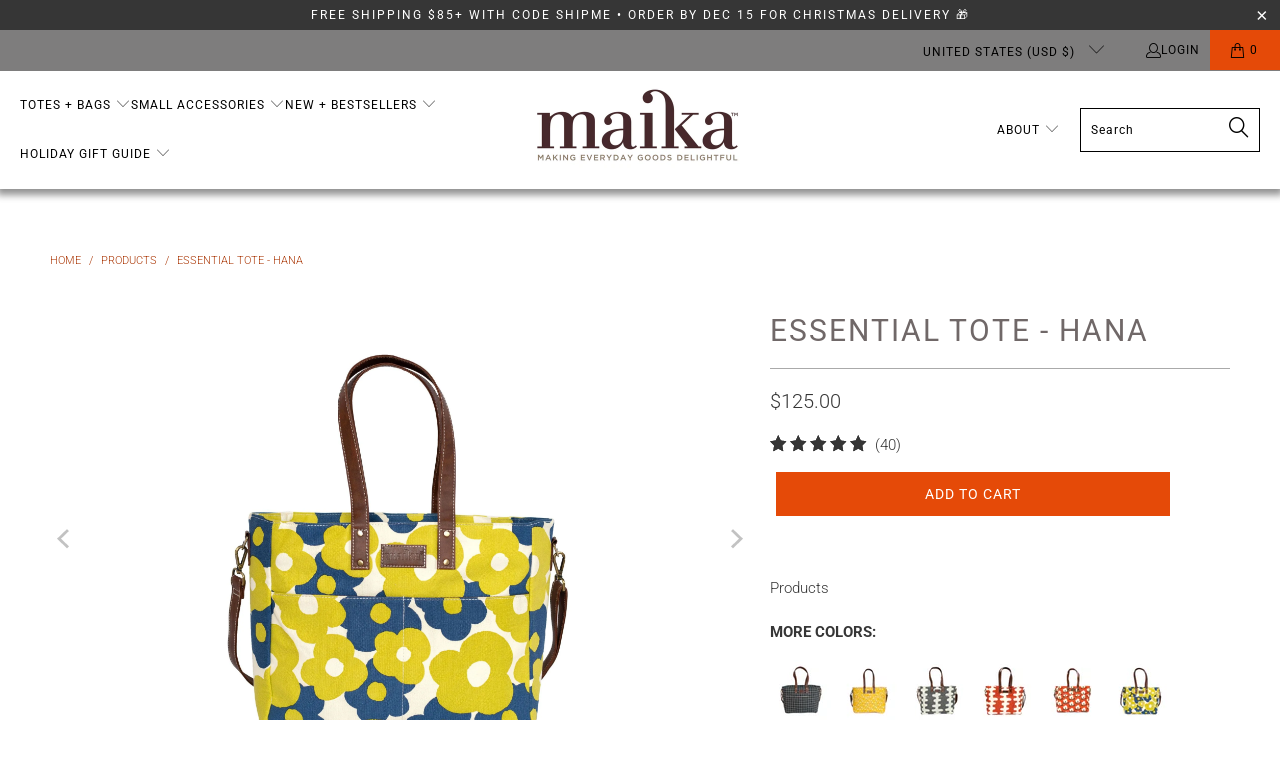

--- FILE ---
content_type: text/css
request_url: https://www.maikagoods.com/cdn/shop/t/53/assets/custom.css?v=83200105359253959881760025593
body_size: -65
content:
@media screen and (min-width: 800px){.m_only,.m-only{display:none!important}}@media screen and (max-width: 799px){.d_only,.d-only{display:none!important}}.main-nav__wrapper,.nav-desktop__tier-2,.mobile-menu-container.dropdown{box-shadow:0 3px 7px 3px #0000006e;-webkit-box-shadow:0px 3px 7px 3px rgba(0,0,0,.43);-moz-box-shadow:0px 3px 7px 3px rgba(0,0,0,.43)}#mobile_menu{margin:10px 0 0}#mobile_menu .sublink ul{padding-left:0}#mobile_menu li{border-bottom:1px solid #DDD}#mobile_menu li ul li{border-bottom:1px solid #EEE}#mobile_menu li ul li:last-of-type{border-bottom:none}#mobile_menu li a{padding-left:20px}#mobile_menu li ul li a{padding-left:40px}.blurred{filter:blur(5px)}.top-bar{background:#fff;border-bottom:1px solid #7e7d7d}.top-bar__menu{background:#7e7d7d}.mini_cart,.nav a.mini_cart{margin-left:0}.banner{background-color:#fff}.thumbnail .price--sale span.money,.thumbnail .sale .current_price span.money{color:#e54a08!important}.product-main .product_gallery .gallery-cell .image__container{height:500px}.product-main .product_gallery .gallery-cell .zoom-container,.product-gallery__image{position:relative;top:50%;transform:translateY(-50%)}@media only screen and (max-width: 480px){.product-main .product_gallery .gallery-cell .image__container{height:400px}}@media only screen and (max-width: 360px){.product-main .product_gallery .gallery-cell .image__container{height:300px}}.faqAccordion.product_acc button{font-size:15px}.faqAccordion.product_acc ul{margin-block-start:0em;margin-block-end:0em}.faqAccordion.product_acc>dd{padding:10px 0;margin-left:0}@media only screen and (max-width: 480px){.faqAccordion.product_acc>dd{margin-left:0}}.faqAccordion.product_acc>dt>button{padding:16px 20px 16px 0;border-bottom:none;border-top:1px solid #eee;color:#363636}.faqAccordion.product_acc>dt>button:after{right:15px;left:auto}.faqAccordion.product_acc>dt:last-of-type button{border-bottom:1px solid #eee}.footer_credits p.credits a{padding:0 8px}
/*# sourceMappingURL=/cdn/shop/t/53/assets/custom.css.map?v=83200105359253959881760025593 */


--- FILE ---
content_type: text/javascript
request_url: https://cdn.shopify.com/extensions/019a8e09-12c8-7fae-a173-e2c1ec9145e2/revy-bundle-cli-app-305/assets/revy-bundle-auto-v2-fn.min.js
body_size: 10761
content:
!function(){"use strict";const t={matches(t,e){return!!t.products.every(t=>this.getProductMatches(t,e).length>=t.quantity)&&(t.products.forEach(n=>{var r=this.getProductMatches(n,e).slice(0,n.quantity||1);r.forEach(t=>t.available=!1),t.matchedItems.push(...r)}),!0)},getProductMatches:(t,e)=>e.filter(e=>e.available&&e.productId===t.id&&t.variantIds.includes(e.variantId))},e=0,n=1,r=2,a={matches(t,e){const n=this.sortQuantityTiers(t.quantityTiers);for(var r=0;r<n.length;r++){var a=n[r];if(this.isTierMatch(a,t,e))return t.matchedTier=a,0===t.itemSelection&&(t.matchedItems=this.markItemsUnavailable(t,e,a)),!0}return!1},getProductMatches:(t,e)=>e.filter(e=>e.available&&e.productId===t.id&&t.variantIds.includes(e.variantId)),sortQuantityTiers:t=>t.slice().sort((t,e)=>e.quantity-t.quantity),isTierMatch(t,a,i){if(!t||!t.quantity||t.quantity<=0)return!1;switch(a.itemSelection){case n:var o=Object.values(this.groupItemsByVariantId(i)).find(e=>e.q>=t.quantity);if(o){var s=i.filter(t=>t.variantId===o.i&&t.available);return t.applyGreaterQuantities||(s=s.slice(0,t.quantity)),s.forEach(t=>t.available=!1),a.matchedItems=s,!0}return!1;case e:return!(!a.products||!a.products.length)&&a.products.every(e=>this.getProductMatches(e,i).length>=t.quantity);case r:const c=this.getColProducts(a.quantityCollection),u=i.filter(t=>t.available&&c.includes(t.productId));s=[];return u.length>=t.quantity&&((s=t.applyGreaterQuantities?u:u.slice(0,t.quantity)).forEach(t=>t.available=!1),a.matchedItems=s,!0);default:return!(!a.products||!a.products.length)&&a.products.every(e=>this.getProductMatches(e,i).length>=t.quantity)}},getColProducts(t){const e=window.revyBundleExData.collectionProductIdsSF||{};return e[t]?e[t]:[]},groupItemsByVariantId:t=>t.reduce((t,e)=>e.available?(t[e.variantId]||(t[e.variantId]={i:e.variantId,q:0}),t[e.variantId].q++,t):t,{}),markItemsUnavailable(t,e,n){var r;return t.products.forEach(t=>{const a=this.getProductMatches(t,e);var i=n.quantity;n.applyGreaterQuantities&&a.length>n.quantity&&(i=a.length),(r=a.slice(0,i)).forEach(t=>t.available=!1)}),r}},i={matches(t,e){if(!t.mixMatchCollections||0===t.mixMatchCollections.length)return!1;const n=[],r=t.mixMatchCollections.every(r=>{const a=this.getColProducts(r);let i=this.getMatchedCartItems(a,e,n,t);return i.length>=r.quantity&&(n.push(...i.slice(0,r.quantity).map(t=>t.key)),!0)});if(r){const r=e.filter(t=>n.includes(t.key));r.forEach(t=>t.available=!1),t.matchedItems.push(...r)}return r},getColProducts(t){const e=this.collectionsIds();return e[t.id]?e[t.id]:[]},getMatchedCartItems(t,e,n,r){return e.filter(e=>e.available&&t.includes(e.productId)&&!n.includes(e.key)&&this.isNotExcludedProducts(r,e)&&this.isNotExcludedCollections(r,e))},isNotExcludedProducts:(t,e)=>!t.extraSettings.mixColExcludedProducts.includes(e.productId),isNotExcludedCollections(t,e){return t.extraSettings.mixColExcludedCollections.every(t=>!this.collectionsIds()[t].includes(e.productId))},collectionsIds:()=>window.revyBundleExData.collectionProductIdsSF||{}},o={getAutoMatches:(e,n)=>e.reduce((e,r)=>{for(var o=r,s=!0;s;){var c=o.clone();0===c.bundleType&&t.matches(c,n)||1===c.bundleType&&a.matches(c,n)||2===c.bundleType&&i.matches(c,n)||4===c.bundleType&&t.matches(c,n)?e.push(c):s=!1}return e},[])};class Add{constructor(t){this.variants=t.p.map(t=>({id:t.i,quantity:t.q})),this.bundleId=t.b,this.bundleType=t.bt,this.discountIndex=t.di,this.date=t.d,this.discountValue=t.dv,this.discountType=t.dt,this.valid=null,this.aggCount=null,this.manual=t.m||!1,this.itemSelection=t.is,this.discountedVariants=t.dva||[]}encode(){return{p:this.variants.map(t=>({i:t.id,q:t.quantity})),b:this.bundleId,d:this.date,bt:this.bundleType,di:this.discountIndex,dv:this.discountValue,dt:this.discountType,is:this.itemSelection,m:this.manual,dva:this.discountedVariants}}getBundle(t){return t.find(t=>t.id===this.bundleId)}}const s={addsFromBundles:t=>t.map(t=>new Add({p:t.getEncodedItems(),b:t.id,d:Date.now(),bt:t.bundleType,di:t.discountIndex,dt:t.getDiscountType(),dv:t.getDiscountValue(),dva:t.getDiscountedVariants()})),removeDisabledAds(t,e,n){const r=e.map(t=>t.id);return t.filter(t=>!r.includes(t.bundleId)).forEach(t=>this.markCartItemAvailable(t,n)),t.filter(t=>r.includes(t.bundleId))},removeAutoBundles:t=>t.filter(t=>![0,1,2].includes(t.bundleType)&&!t.manual||t.manual),removeAdsMissingProducts(t,e){return t.forEach(t=>{this.cartHasAllAddItems(t,e)?(this.markCartItemUnavailable(t,e),t.valid=!0):t.valid=!1}),t.filter(t=>t.valid)},cartHasAllAddItems(t,e){return t.variants.every(t=>this.getCartItemsForVariant(t,e).length===t.quantity)},getCartItemsForVariant:(t,e,n=!0)=>e.filter(e=>e.variantId===t.id&&n==e.available).slice(0,t.quantity),markCartItemUnavailable(t,e){t.variants.forEach(t=>{this.getCartItemsForVariant(t,e).forEach(t=>t.available=!1)})},markCartItemAvailable(t,e){t.variants.forEach(t=>{this.getCartItemsForVariant(t,e,!1).forEach(t=>t.available=!0)})},removeApplyGreatherQuantitiesAds(t,e,n){var r=[],a=t.filter(t=>{const n=1===t.bundleType;if(!n)return!0;const a=t.getBundle(e).quantityTiers.some(t=>t.applyGreaterQuantities),i=n&&a;return i&&r.push(t),!i});return r.forEach(t=>this.markCartItemAvailable(t,n)),a}};class Bundle{constructor(t){this.bundleData=t,this.matchedTier=null,this.matchedItems=[],this.id=t[0],this.bundleType=t[1],this.bundleTitle=t[2],this.products=t[3].map(t=>({id:t[0],quantity:t[1]||1,variantIds:t[2],isGetItem:t[3]||!1})),this.discountType=t[4],this.discountValue=t[5],this.quantityCollection=t[9];var e=t[6],n=(e||[])[1];this.mixMatchCollections=e?(e[0]||[]).map(t=>({id:t[0],quantity:t[1]})):[],this.extraSettings=n&&n.length>0?{mixColExcludedProducts:n[0],mixColExcludedCollections:n[1]}:{mixColExcludedProducts:[],mixColExcludedCollections:[]},1===this.bundleType?(this.quantityTiers=t[7].map(t=>({quantity:t[0],usageLimit:t[1],usageLimitEnabled:t[2],discountValue:t[3],applyGreaterQuantities:t[4]})),this.itemSelection=t[8]||0):3===this.bundleType&&(this.mixProdDiscounts=t[7].map(t=>({quantity:t[0],discountType:t[1],discountValue:t[2],hasRange:t[3],rangeEnds:t[4],anyQuantity:t[5]})))}getDiscountedVariants(){return this.discountedVariants=this.products.filter(t=>t.isGetItem).map(t=>t.variantIds).flat()}getEncodedItems(){const t=this.matchedItems.reduce((t,e)=>(t[e.variantId]||(t[e.variantId]={i:e.variantId,q:0}),t[e.variantId].q++,t),{});return Object.values(t)}getDiscountType(){return this.discountType}getDiscountValue(){return 1===this.bundleType?parseFloat(this.matchedTier.discountValue):parseFloat(this.discountValue)}clone(t){return new Bundle(this.bundleData)}}class CartItem{constructor(t,e,n){this.productId=t,this.variantId=e,this.quantity=1,this.available=!0,this.key=n}}function c(t){return t&&t.__esModule&&Object.prototype.hasOwnProperty.call(t,"default")?t.default:t}var u={exports:{}},d=function(t,e){return function(){for(var n=new Array(arguments.length),r=0;r<n.length;r++)n[r]=arguments[r];return t.apply(e,n)}};function l(t){return!!t.constructor&&"function"==typeof t.constructor.isBuffer&&t.constructor.isBuffer(t)}var h=d,p=Object.prototype.toString;function f(t){return"[object Array]"===p.call(t)}function m(t){return null!==t&&"object"==typeof t}function y(t){return"[object Function]"===p.call(t)}function g(t,e){if(null!=t)if("object"!=typeof t&&(t=[t]),f(t))for(var n=0,r=t.length;n<r;n++)e.call(null,t[n],n,t);else for(var a in t)Object.prototype.hasOwnProperty.call(t,a)&&e.call(null,t[a],a,t)}var w,v,C,b,E,A,I,q,T,x,S,D,B,j,P,_,V,R,N={isArray:f,isArrayBuffer:function(t){return"[object ArrayBuffer]"===p.call(t)},isBuffer:function(t){return null!=t&&(l(t)||function(t){return"function"==typeof t.readFloatLE&&"function"==typeof t.slice&&l(t.slice(0,0))}(t)||!!t._isBuffer)},isFormData:function(t){return"undefined"!=typeof FormData&&t instanceof FormData},isArrayBufferView:function(t){return"undefined"!=typeof ArrayBuffer&&ArrayBuffer.isView?ArrayBuffer.isView(t):t&&t.buffer&&t.buffer instanceof ArrayBuffer},isString:function(t){return"string"==typeof t},isNumber:function(t){return"number"==typeof t},isObject:m,isUndefined:function(t){return void 0===t},isDate:function(t){return"[object Date]"===p.call(t)},isFile:function(t){return"[object File]"===p.call(t)},isBlob:function(t){return"[object Blob]"===p.call(t)},isFunction:y,isStream:function(t){return m(t)&&y(t.pipe)},isURLSearchParams:function(t){return"undefined"!=typeof URLSearchParams&&t instanceof URLSearchParams},isStandardBrowserEnv:function(){return("undefined"==typeof navigator||"ReactNative"!==navigator.product)&&("undefined"!=typeof window&&"undefined"!=typeof document)},forEach:g,merge:function t(){var e={};function n(n,r){e[r]="object"==typeof e[r]&&"object"==typeof n?t(e[r],n):n}for(var r=0,a=arguments.length;r<a;r++)g(arguments[r],n);return e},extend:function(t,e,n){return g(e,function(e,r){t[r]=n&&"function"==typeof e?h(e,n):e}),t},trim:function(t){return t.replace(/^\s*/,"").replace(/\s*$/,"")}},O=N;function k(){if(b)return C;b=1;var t=v?w:(v=1,w=function(t,e,n,r,a){return t.config=e,n&&(t.code=n),t.request=r,t.response=a,t});return C=function(e,n,r,a,i){var o=new Error(e);return t(o,n,r,a,i)}}function L(){if(R)return V;R=1;var t=N,e=function(){if(A)return E;A=1;var t=k();return E=function(e,n,r){var a=r.config.validateStatus;r.status&&a&&!a(r.status)?n(t("Request failed with status code "+r.status,r.config,null,r.request,r)):e(r)}}(),n=function(){if(q)return I;q=1;var t=N;function e(t){return encodeURIComponent(t).replace(/%40/gi,"@").replace(/%3A/gi,":").replace(/%24/g,"$").replace(/%2C/gi,",").replace(/%20/g,"+").replace(/%5B/gi,"[").replace(/%5D/gi,"]")}return I=function(n,r,a){if(!r)return n;var i;if(a)i=a(r);else if(t.isURLSearchParams(r))i=r.toString();else{var o=[];t.forEach(r,function(n,r){null!=n&&(t.isArray(n)&&(r+="[]"),t.isArray(n)||(n=[n]),t.forEach(n,function(n){t.isDate(n)?n=n.toISOString():t.isObject(n)&&(n=JSON.stringify(n)),o.push(e(r)+"="+e(n))}))}),i=o.join("&")}return i&&(n+=(-1===n.indexOf("?")?"?":"&")+i),n}}(),r=function(){if(x)return T;x=1;var t=N,e=["age","authorization","content-length","content-type","etag","expires","from","host","if-modified-since","if-unmodified-since","last-modified","location","max-forwards","proxy-authorization","referer","retry-after","user-agent"];return T=function(n){var r,a,i,o={};return n?(t.forEach(n.split("\n"),function(n){if(i=n.indexOf(":"),r=t.trim(n.substr(0,i)).toLowerCase(),a=t.trim(n.substr(i+1)),r){if(o[r]&&e.indexOf(r)>=0)return;o[r]="set-cookie"===r?(o[r]?o[r]:[]).concat([a]):o[r]?o[r]+", "+a:a}}),o):o}}(),a=function(){if(D)return S;D=1;var t=N;return S=t.isStandardBrowserEnv()?function(){var e,n=/(msie|trident)/i.test(navigator.userAgent),r=document.createElement("a");function a(t){var e=t;return n&&(r.setAttribute("href",e),e=r.href),r.setAttribute("href",e),{href:r.href,protocol:r.protocol?r.protocol.replace(/:$/,""):"",host:r.host,search:r.search?r.search.replace(/^\?/,""):"",hash:r.hash?r.hash.replace(/^#/,""):"",hostname:r.hostname,port:r.port,pathname:"/"===r.pathname.charAt(0)?r.pathname:"/"+r.pathname}}return e=a(window.location.href),function(n){var r=t.isString(n)?a(n):n;return r.protocol===e.protocol&&r.host===e.host}}():function(){return function(){return!0}}()}(),i=k(),o="undefined"!=typeof window&&window.btoa&&window.btoa.bind(window)||function(){if(j)return B;function t(){this.message="String contains an invalid character"}return j=1,(t.prototype=new Error).code=5,t.prototype.name="InvalidCharacterError",B=function(e){for(var n,r,a=String(e),i="",o=0,s="ABCDEFGHIJKLMNOPQRSTUVWXYZabcdefghijklmnopqrstuvwxyz0123456789+/=";a.charAt(0|o)||(s="=",o%1);i+=s.charAt(63&n>>8-o%1*8)){if((r=a.charCodeAt(o+=3/4))>255)throw new t;n=n<<8|r}return i}}();return V=function(s){return new Promise(function(c,u){var d=s.data,l=s.headers;t.isFormData(d)&&delete l["Content-Type"];var h=new XMLHttpRequest,p="onreadystatechange",f=!1;("undefined"==typeof window||!window.XDomainRequest||"withCredentials"in h||a(s.url)||(h=new window.XDomainRequest,p="onload",f=!0,h.onprogress=function(){},h.ontimeout=function(){}),s.auth)&&(l.Authorization="Basic "+o((s.auth.username||"")+":"+(s.auth.password||"")));if(h.open(s.method.toUpperCase(),n(s.url,s.params,s.paramsSerializer),!0),h.timeout=s.timeout,h[p]=function(){if(h&&(4===h.readyState||f)&&(0!==h.status||h.responseURL&&0===h.responseURL.indexOf("file:"))){var t="getAllResponseHeaders"in h?r(h.getAllResponseHeaders()):null;e(c,u,{data:s.responseType&&"text"!==s.responseType?h.response:h.responseText,status:1223===h.status?204:h.status,statusText:1223===h.status?"No Content":h.statusText,headers:t,config:s,request:h}),h=null}},h.onerror=function(){u(i("Network Error",s,null,h)),h=null},h.ontimeout=function(){u(i("timeout of "+s.timeout+"ms exceeded",s,"ECONNABORTED",h)),h=null},t.isStandardBrowserEnv()){var m=function(){if(_)return P;_=1;var t=N;return P=t.isStandardBrowserEnv()?function(){return{write:function(e,n,r,a,i,o){var s=[];s.push(e+"="+encodeURIComponent(n)),t.isNumber(r)&&s.push("expires="+new Date(r).toGMTString()),t.isString(a)&&s.push("path="+a),t.isString(i)&&s.push("domain="+i),!0===o&&s.push("secure"),document.cookie=s.join("; ")},read:function(t){var e=document.cookie.match(new RegExp("(^|;\\s*)("+t+")=([^;]*)"));return e?decodeURIComponent(e[3]):null},remove:function(t){this.write(t,"",Date.now()-864e5)}}}():function(){return{write:function(){},read:function(){return null},remove:function(){}}}()}(),y=(s.withCredentials||a(s.url))&&s.xsrfCookieName?m.read(s.xsrfCookieName):void 0;y&&(l[s.xsrfHeaderName]=y)}if("setRequestHeader"in h&&t.forEach(l,function(t,e){void 0===d&&"content-type"===e.toLowerCase()?delete l[e]:h.setRequestHeader(e,t)}),s.withCredentials&&(h.withCredentials=!0),s.responseType)try{h.responseType=s.responseType}catch(g){if("json"!==s.responseType)throw g}"function"==typeof s.onDownloadProgress&&h.addEventListener("progress",s.onDownloadProgress),"function"==typeof s.onUploadProgress&&h.upload&&h.upload.addEventListener("progress",s.onUploadProgress),s.cancelToken&&s.cancelToken.promise.then(function(t){h&&(h.abort(),u(t),h=null)}),void 0===d&&(d=null),h.send(d)})}}var F=N,M=function(t,e){O.forEach(t,function(n,r){r!==e&&r.toUpperCase()===e.toUpperCase()&&(t[e]=n,delete t[r])})},U={"Content-Type":"application/x-www-form-urlencoded"};function $(t,e){!F.isUndefined(t)&&F.isUndefined(t["Content-Type"])&&(t["Content-Type"]=e)}var H,K={adapter:(("undefined"!=typeof XMLHttpRequest||"undefined"!=typeof process)&&(H=L()),H),transformRequest:[function(t,e){return M(e,"Content-Type"),F.isFormData(t)||F.isArrayBuffer(t)||F.isBuffer(t)||F.isStream(t)||F.isFile(t)||F.isBlob(t)?t:F.isArrayBufferView(t)?t.buffer:F.isURLSearchParams(t)?($(e,"application/x-www-form-urlencoded;charset=utf-8"),t.toString()):F.isObject(t)?($(e,"application/json;charset=utf-8"),JSON.stringify(t)):t}],transformResponse:[function(t){if("string"==typeof t)try{t=JSON.parse(t)}catch(e){}return t}],timeout:0,xsrfCookieName:"XSRF-TOKEN",xsrfHeaderName:"X-XSRF-TOKEN",maxContentLength:-1,validateStatus:function(t){return t>=200&&t<300}};K.headers={common:{Accept:"application/json, text/plain, */*"}},F.forEach(["delete","get","head"],function(t){K.headers[t]={}}),F.forEach(["post","put","patch"],function(t){K.headers[t]=F.merge(U)});var J=K,Q=N;function X(){this.handlers=[]}X.prototype.use=function(t,e){return this.handlers.push({fulfilled:t,rejected:e}),this.handlers.length-1},X.prototype.eject=function(t){this.handlers[t]&&(this.handlers[t]=null)},X.prototype.forEach=function(t){Q.forEach(this.handlers,function(e){null!==e&&t(e)})};var W,G,z=X,Y=N;function Z(){return G?W:(G=1,W=function(t){return!(!t||!t.__CANCEL__)})}var tt=N,et=function(t,e,n){return Y.forEach(n,function(n){t=n(t,e)}),t},nt=Z(),rt=J,at=function(t){return/^([a-z][a-z\d\+\-\.]*:)?\/\//i.test(t)},it=function(t,e){return e?t.replace(/\/+$/,"")+"/"+e.replace(/^\/+/,""):t};function ot(t){t.cancelToken&&t.cancelToken.throwIfRequested()}var st,ct,ut,dt,lt,ht,pt=J,ft=N,mt=z,yt=function(t){return ot(t),t.baseURL&&!at(t.url)&&(t.url=it(t.baseURL,t.url)),t.headers=t.headers||{},t.data=et(t.data,t.headers,t.transformRequest),t.headers=tt.merge(t.headers.common||{},t.headers[t.method]||{},t.headers||{}),tt.forEach(["delete","get","head","post","put","patch","common"],function(e){delete t.headers[e]}),(t.adapter||rt.adapter)(t).then(function(e){return ot(t),e.data=et(e.data,e.headers,t.transformResponse),e},function(e){return nt(e)||(ot(t),e&&e.response&&(e.response.data=et(e.response.data,e.response.headers,t.transformResponse))),Promise.reject(e)})};function gt(t){this.defaults=t,this.interceptors={request:new mt,response:new mt}}function wt(){if(ct)return st;function t(t){this.message=t}return ct=1,t.prototype.toString=function(){return"Cancel"+(this.message?": "+this.message:"")},t.prototype.__CANCEL__=!0,st=t}gt.prototype.request=function(t){"string"==typeof t&&(t=ft.merge({url:arguments[0]},arguments[1])),(t=ft.merge(pt,this.defaults,{method:"get"},t)).method=t.method.toLowerCase();var e=[yt,void 0],n=Promise.resolve(t);for(this.interceptors.request.forEach(function(t){e.unshift(t.fulfilled,t.rejected)}),this.interceptors.response.forEach(function(t){e.push(t.fulfilled,t.rejected)});e.length;)n=n.then(e.shift(),e.shift());return n},ft.forEach(["delete","get","head","options"],function(t){gt.prototype[t]=function(e,n){return this.request(ft.merge(n||{},{method:t,url:e}))}}),ft.forEach(["post","put","patch"],function(t){gt.prototype[t]=function(e,n,r){return this.request(ft.merge(r||{},{method:t,url:e,data:n}))}});var vt=N,Ct=d,bt=gt,Et=J;function At(t){var e=new bt(t),n=Ct(bt.prototype.request,e);return vt.extend(n,bt.prototype,e),vt.extend(n,e),n}var It=At(Et);It.Axios=bt,It.create=function(t){return At(vt.merge(Et,t))},It.Cancel=wt(),It.CancelToken=function(){if(dt)return ut;dt=1;var t=wt();function e(e){if("function"!=typeof e)throw new TypeError("executor must be a function.");var n;this.promise=new Promise(function(t){n=t});var r=this;e(function(e){r.reason||(r.reason=new t(e),n(r.reason))})}return e.prototype.throwIfRequested=function(){if(this.reason)throw this.reason},e.source=function(){var t;return{token:new e(function(e){t=e}),cancel:t}},ut=e}(),It.isCancel=Z(),It.all=function(t){return Promise.all(t)},It.spread=ht?lt:(ht=1,lt=function(t){return function(e){return t.apply(null,e)}}),u.exports=It,u.exports.default=It;const qt=c(u.exports),Tt={bundleDomain:"https://bundle.revy.io",shop:window.Shopify.shop,variantsNumber:window.ShopifyAnalytics&&window.ShopifyAnalytics.meta.product?window.ShopifyAnalytics.meta.product.variants.length:0,productId:window.ShopifyAnalytics&&window.ShopifyAnalytics.meta.product?window.ShopifyAnalytics.meta.product.id:0,currency:window.Shopify.currency,locale:window.Shopify.locale,country:window.Shopify.country,themeName:window.Shopify.theme?window.Shopify.theme.name:"",root:window.Shopify.routes&&window.Shopify.routes.root||"/"};qt.defaults.headers.common["X-Requested-With"]="XMLHttpRequest",qt.defaults.headers.common["Content-Type"]="application/json";const xt={productByHandle(t,e){qt.get(`/products/${t}.json`).then(t=>e(t.data))},addCart(t,e,n,r){if(window.revyUpsellConfig&&window.revyUpsellConfig.useFetchAdd)return this.addCartFetch(t,e,n,r);qt.post(Tt.root+"cart/add.js?revy-request=t",{id:t,quantity:e||1}).then(t=>n(t.data)).catch(t=>{r&&r(t.response.data)})},addCartFetch(t,e,n,r){fetch(Tt.root+"cart/add.js?revy-request=t",{method:"POST",headers:{"Content-Type":"application/json","X-Requested-With":"XMLHttpRequest"},body:JSON.stringify({id:t,quantity:e||1})}).then(t=>{if(!t.ok)throw new Error("Network response was not ok");return t.json()}).then(t=>{n(t)}).catch(t=>{r&&r(t)})},showErrorAlert(t){if(window.revyRequestErrorCallback)return window.revyRequestErrorCallback();if(t.response&&t.response.data.message)alert(`${t.response.data.message}:\n${t.response.data.description}`);else{let e=`Request Error\nStatus: ${t.response.status}\nError: ${t.response.data.errors}`;"Cart Error"==t.response.data.errors&&(e+="\nDue to insufficient stock at this time you cannot add this product to your cart."),alert(e)}},addCartComplete(t,e,n){qt.post(Tt.root+"cart/add.json?revy-request=t",{items:t}).then(t=>{e(t.data)}).catch(t=>{this.showErrorAlert(t),n&&n(t.response.data)})},addCartAllParams(t,e,n){qt.post(Tt.root+"cart/add.js?revy-request=t",t).then(e).catch(t=>{this.showErrorAlert(t),n&&n(t)})},getCart(t){const e=Tt.root+"cart.json?v="+(new Date).getTime();qt.get(e).then(e=>{window.RevyApp.lastCart=e.data,t(e.data)})},getCartWithParams(t,e){const n=Tt.root+"cart.json?v="+(new Date).getTime()+"&"+e;qt.get(n).then(e=>{window.RevyApp.lastCart=e.data,t(e.data)})},updateCart(t,e,n){qt.post(Tt.root+"cart/update.json?revy-request=t",{updates:t},{timeout:5e3}).then(t=>e(t.data)).catch(t=>{n?n(t.response.data):e()})},updateCartAttributes(t,e){qt.post(Tt.root+"cart/update.json?revy-request=t",{attributes:t}).then(t=>{e&&e(t.data)}).catch(e)},getCurrentProduct(t){qt.get(window.location.pathname+".json").then(e=>t(e.data.product))},getCurrentProductJS(t){qt.get(window.location.pathname+".js?currency="+Tt.currency.active).then(e=>t(e.data))},setCurrency:t=>qt.get("/services/currency/update?currency="+t),productByHandleJS(t,e){qt.get(`${Tt.root}products/${t}.js?currency=${Tt.currency.active}`).then(t=>e(t.data))}};class Cart{constructor(t={}){t.cart?this.cart=t.cart:(this.cart=null,this.retrieveCart()),this.bundle=t.bundle,this.bundle&&(this.bundleTypeEnum=this.getBundleTypeEnum()),this.discountIndex=t.discountIndex,this.cartAttrVersion=t.cartAttrVersion||1,this.attrKey=2==this.cartAttrVersion?"__revyBundleInfo":"_revyBundleData",this.discountedVariants=t.discountedVariants||[]}addWithCartAttr(t,e,n){xt.addCartComplete(t,()=>{this.waitForCart(()=>{this.addCartAttr(t,e,n)})},n)}getCartAttr(){let t=2==this.cartAttrVersion?localStorage.getItem(this.attrKey):this.cart.attributes[this.attrKey];return 2==this.cartAttrVersion&&t?this.decode(t):t?JSON.parse(t):this.getBlankAttrVal()}saveCartAttr(t,e,n){this.trimAdsToFit(t);const r=2==this.cartAttrVersion?this.encode(t):JSON.stringify(t);2==this.cartAttrVersion&&localStorage.setItem(this.attrKey,r),this.updateCartAttributesWithRetry(r,e,n)}updateCartAttributesWithRetry(t,e,n,r=0){xt.updateCartAttributes({[this.attrKey]:t},()=>{this.verifyCartAttribute(t,e,n,r)},()=>{n()})}verifyCartAttribute(t,e,n,r){xt.getCart(a=>{(2==this.cartAttrVersion?localStorage.getItem(this.attrKey):a.attributes[this.attrKey])?e():this.retryUpdateCartAttributes(t,e,n,r)})}retryUpdateCartAttributes(t,e,n,r){if(r<3){const a=200*Math.pow(2,r);setTimeout(()=>{this.updateCartAttributesWithRetry(t,e,n,r+1)},a)}else n()}addCartAttr(t,e,n){if(this.mixMatchProductsNotMatch())return e(),!0;if(this.bundle&&this.bundle.isSingleBundleAsProduct&&this.bundle.isSingleBundleAsProduct())return e(),!0;const r={p:t.map(t=>({i:t.id,q:parseInt(t.quantity)})),b:this.bundle.id,d:Date.now(),bt:this.bundleTypeEnum,di:this.discountIndex,is:this.getItemSelectionEnum(),dva:this.discountedVariants,m:!0};let a=this.getCartAttr();2==this.cartAttrVersion&&this.addDiscountAttrs(r),a&&a.v===this.cartAttrVersion?a.ads.unshift(r):(a=this.getBlankAttrVal(),a.ads=[r]),this.saveCartAttr(a,e,n)}getItemSelectionEnum(){switch(this.bundle.item_selection){case"products":return 0;case"all_products":return 1;case"collection":return 2}}getBlankAttrVal(){return{v:this.cartAttrVersion,e:!1,ads:[]}}isEncoded(t){return t&&!t.v}encode(t){let e=JSON.stringify(t);e=btoa(unescape(encodeURIComponent(e)));let n=e.split("");return n.splice(Math.floor(n.length/2),0,"e"),n.splice(n.length,0,"eyL"),n.splice(2,0,"L"),e=n.join(""),e}decode(t){let e=t.split("");e.splice(2,1),e.splice(e.length-3,3),e.splice(Math.floor(e.length/2),1);let n=e.join("");return n=decodeURIComponent(escape(atob(n))),JSON.parse(n)}trimAdsToFit(t){let e,n;do{e=JSON.stringify(t),n=this.getByteSize(e),n>1400&&t.ads.pop()}while(n>1400&&t.ads.length)}getBundleTypeEnum(){switch(this.bundle.bundle_type){case"standard":return 0;case"quantity":return 1;case"mix_match_collection":return 2;case"mix_match_products":return 3;case"bogo":return 4}}getDiscountTypeEnum(){var t;switch(this.bundleTypeEnum){case 0:case 2:case 4:t=this.bundle.discount_type;break;case 1:t=this.bundle.quantity_discount_type;break;case 3:t=this.bundle.mix_prod_discounts[this.discountIndex].discount_type}switch(t){case"percentage":return 0;case"fixed_amount":return 1;case"fixed_price":return 2;case"free_shipping":return 3;case"free_gift":return 4}}retrieveCart(){xt.getCart(t=>this.cart=t)}waitForCart(t){const e=setInterval(()=>{this.cart&&(clearInterval(e),t())},10)}mixMatchProductsNotMatch(){return"mix_match_products"==this.bundle.bundle_type&&!1===this.discountIndex}addDiscountAttrs(t){t.dt=this.getDiscountTypeEnum(),t.dv=this.getDiscountValue(t)}getDiscountValue(t){switch(this.bundleTypeEnum){case 0:return parseFloat(this.bundle.original_discount_value||0);case 1:let e=t.p.reduce((t,e)=>t+e.q,0),n=this.getTierForQuantity(e);return n||(n=this.bundle.quantity_discounts[t.di]),parseFloat(n.discount_value||0);case 2:case 4:return parseFloat(this.bundle.discount_value||0);case 3:return parseFloat(this.bundle.mixProdDiscounts[this.discountIndex].originalDiscountValue||0)}}getTierForQuantity(t){return this.bundle.quantity_discounts.find(e=>{const n=parseInt(e.quantity);return n==t||!!(e.apply_greather_quantities&&t>=n)})}getByteSize(t){return(new TextEncoder).encode(t).length}}class CartWatcher{init(t={matchByVariant:!0,aggregateByVariant:!0}){if(window.revyWatcher)return!0;window.revyWatcher=!0,this.matchByVariant=t.matchByVariant,this.aggregateByVariant=t.aggregateByVariant,this.emitCartChanges().then(()=>{this.observeCartChanges()}),this.eventName="revy:cart_changed",this.storageCartKey="revyCart"}fetchCart(){return fetch("/cart.js").then(t=>t.json())}storeCart(t){localStorage.setItem(this.storageCartKey,JSON.stringify(t))}storedCart(){return JSON.parse(localStorage.getItem(this.storageCartKey))||{items:[]}}findCartChanges(t,e){let n=this.computeCartChanges(t.items,e.items,this.matchByVariant?"variant_id":"key");return{added:n.added,removed:n.removed,oldCart:t,newCart:e,hasChanges:n.added.length||n.removed.length}}findCartChangesByAgg(t,e){const n=t=>t.reduce((t,e)=>(t[e.variant_id]||(t[e.variant_id]=Object.assign({},e,{quantity:0})),t[e.variant_id].quantity+=e.quantity,t),{}),r=n(t.items),a=n(e.items);let i=this.computeCartChanges(Object.values(r),Object.values(a),"variant_id");return{added:i.added,removed:i.removed,oldCart:t,newCart:e,hasChanges:i.added.length||i.removed.length}}onlyInLeft(t,e,n){const r=new Set(e.map(t=>t[n]));return t.filter(t=>!r.has(t[n]))}computeCartChanges(t,e,n){let r={added:this.onlyInLeft(e,t,n),removed:this.onlyInLeft(t,e,n)};const a=new Map(e.map(t=>[t[n],t]));return t.forEach(t=>{const e=a.get(t[n]);if(!e||e.quantity===t.quantity)return;let i=e.quantity-t.quantity,o=Object.assign({},e,{quantity:Math.abs(i)});i>0?r.added.push(o):r.removed.push(o)}),r}emitCartChanges(){return this.fetchCart().then(t=>{const e=this.storedCart(),n=this.aggregateByVariant?this.findCartChangesByAgg(e,t):this.findCartChanges(e,t);if(this.storeCart(t),"function"!=typeof window.CustomEvent)this.firePolyfillCustomEvent(this.eventName,{detail:n});else{const t=new CustomEvent(this.eventName,{detail:n});window.dispatchEvent(t)}})}firePolyfillCustomEvent(t,e){window.CustomEvent=function(t,e){e=e||{bubbles:!0,cancelable:!1,detail:void 0};var n=document.createEvent("CustomEvent");return n.initCustomEvent(t,e.bubbles,e.cancelable,e.detail),n};const n=new CustomEvent(t,{detail:e});window.dispatchEvent(n)}observeCartChanges(){if(window.PerformanceObserver){new PerformanceObserver(t=>{t.getEntries().forEach(t=>{const e=["xmlhttprequest","fetch"].includes(t.initiatorType),n=/\/cart\//.test(t.name),r=t.name.includes("revy-request=t");e&&n&&!r&&this.emitCartChanges()})}).observe({entryTypes:["resource"]})}else window.setInterval(()=>{this.emitCartChanges()},2e3)}}const St={run(){const t=["cart:change","cartChange","cart:changed","cartChanged","cart:update","cartUpdate","cart:updated","cartUpdated","cart:refresh","cartRefresh","cart:build","updateCart","shopify:cart"];xt.getCart(e=>{t.forEach(t=>{try{let n=new CustomEvent(t,{detail:e,bubbles:!0});document.documentElement.dispatchEvent(n)}catch(n){}})}),window.ajaxCart&&window.ajaxCart.load(),window.SLIDECART_UPDATE&&window.SLIDECART_UPDATE(),window.SLIDECART_OPEN&&window.SLIDECART_OPEN(),window.Shopify.theme&&window.Shopify.theme.jsAjaxCart&&window.Shopify.theme.jsAjaxCart.updateView(),window.theme&&window.theme.ajaxCart&&window.theme.ajaxCart.update(),window.AjaxCart&&window.AjaxCart.__lcart&&window.AjaxCart.__lcart(),window.ajaxCartUpdate&&window.ajaxCartUpdate(),window.HsCartDrawer&&window.HsCartDrawer.updateSlideCart&&window.HsCartDrawer.updateSlideCart();let e=document.querySelector("cart-drawer");e&&e.open&&"function"==typeof e.open&&e.open(),e&&e.cartRefreshHandler&&e.cartRefreshHandler();const n=document.querySelector("#cart-drawer-toggle, .js-drawer-open-cart");n&&n.click();try{fetch("/cart.js").then(t=>t.json()).then(t=>fetch("/?sections=cart-notification-product,cart-notification-button,cart-drawer,cart-icon-bubble").then(t=>t.json()).then(e=>{t.sections=e;var n=document.querySelector("cart-drawer")||document.querySelector("cart-notification");n?(n.classList.remove("is-empty"),n.renderContents(t)):document.getElementById("cart-icon-bubble").click()})).catch(t=>{})}catch(a){}if(e&&e.openMenuDrawer&&e.openMenuDrawer(),"Aurora Theme"!=Tt.themeName){var r=document.querySelector("form.cart__contents input.quantity__input");r&&r.dispatchEvent(new Event("change",{bubbles:!0})),(r=document.querySelector("form.ajaxcart .js-qty__num"))&&r.dispatchEvent(new Event("change",{bubbles:!0})),(r=document.querySelector("form.ajaxcart .ajaxcart__qty-num"))&&r.dispatchEvent(new Event("change",{bubbles:!0}))}document.dispatchEvent(new CustomEvent("cart:refresh",{bubbles:!0,detail:{open:!0}}))}},Dt={aggregate:function(t){const e={};return t.forEach(t=>{const n=this.createAggregationKey(t);e[n]?(this.aggregateVariantQuantities(e[n].ad.variants,t.variants),this.isAmountDiscount(t.discountType)&&(e[n].totalDiscountValue+=t.discountValue),e[n].agg_ads+=1):e[n]={ad:new Add(this.convertToAddAttr(t)),agg_ads:1,totalDiscountValue:this.isAmountDiscount(t.discountType)?t.discountValue:0}}),Object.values(e).map(({ad:t,agg_ads:e,totalDiscountValue:n})=>(t.aggCount=e,this.isAmountDiscount(t.discountType)&&(t.discountValue=n),t))},isAmountDiscount:function(t){return 1===t||2===t},createAggregationKey:function(t){const e=this.createVariantsKey(t.variants);return[t.bundleId,t.bundleType,t.discountValue,t.discountType,e].join("|")},createVariantsKey:function(t){return t.map(t=>`${t.id}:${t.quantity}`).sort().join(",")},convertToAddAttr:function(t){return t.encode()},aggregateVariantQuantities:function(t,e){const n=t.reduce((t,e)=>(t[e.id]=e,t),{});e.forEach(e=>{n[e.id]?n[e.id].quantity+=e.quantity:(t.push({id:e.id,quantity:e.quantity}),n[e.id]=t[t.length-1])})}},Bt={client(t){const e=window.location.origin+Tt.root;return qt.create({baseURL:`${e}api/2025-04/graphql.json`,headers:{"Content-Type":"application/json","X-Shopify-Storefront-Access-Token":t}})},query(t,e,n){return this.client(t).post("",{query:e,variables:n}).then(t=>t.data).catch(t=>{throw t})}};class CollectionProducts{constructor(t){this.colId=t,this.storefrontAccessToken=window.revyBundleExData.sfT}getProducts(){const t=`revyCollectionProducts_${this.colId}`,e=sessionStorage.getItem(t);if(e){const t=e.split(",").map(t=>parseInt(t));return Promise.resolve(t)}return this.fetchProducts().then(e=>(sessionStorage.setItem(t,e.join(",")),e))}fetchProducts(t=null,e=[]){return Bt.query(this.storefrontAccessToken,"\n      query CollectionProducts($collectionId: ID!, $first: Int!, $after: String) {\n        collection(id: $collectionId) {\n          products(first: $first, after: $after) {\n            edges {\n              node {\n                id\n              }\n              cursor\n            }\n            pageInfo {\n              hasNextPage\n            }\n          }\n        }\n      }\n    ",{collectionId:`gid://shopify/Collection/${this.colId}`,first:250,after:t}).then(({data:t,errors:n})=>{if(n)throw new Error(n.map(t=>t.message).join(", "));let r=[];if(t&&t.collection&&t.collection.products&&t.collection.products.edges&&(r=t.collection.products.edges.map(t=>parseInt(t.node.id.split("/").pop()))),e.push(...r),t&&t.collection&&t.collection.products&&t.collection.products.pageInfo&&t.collection.products.pageInfo.hasNextPage&&t.collection.products.edges.length>0){return this.fetchProducts(t.collection.products.edges[t.collection.products.edges.length-1].cursor,e)}return e}).catch(t=>e)}}const jt={fetchCollectionProducts(t,e){window.revyBundleExData.sfT||(window.revyBundleExData.collectionProductIdsSF=window.revyBundleExData.collectionProductIds||{},e());var n=t.filter(t=>2===t.bundleType||1===t.bundleType&&2===t.itemSelection);if(n.length){var r=this.extractColIds(n);this.fetchProductIds(r).then(t=>{window.revyBundleExData.collectionProductIdsSF=Object.assign({},...r.map((e,n)=>({[parseInt(e)]:t[n]}))),e()})}else e()},extractColIds:t=>t.map(t=>2===t.bundleType?t.mixMatchCollections.map(t=>t.id):1===t.bundleType?t.quantityCollection:void 0).flat(),fetchProductIds:t=>Promise.all(t.map(t=>new CollectionProducts(t).getProducts()))};(()=>{const t=t=>JSON.stringify(t.map(t=>Object.assign({},t,{d:null})));var e=(e,a)=>{window.revyBundleExData.checkedCart=(new Date).toString();let i=new Cart({cart:e,cartAttrVersion:2}),c=i.getCartAttr();window.revyBundleExData.debugAttrVal=c;const u=t(c.ads);var d=c.ads.map(t=>new Add(t)),l=(t=>{let e=[];var n=0;return t.forEach(t=>{for(let r=0;r<t.quantity;r++)n++,e.push(new CartItem(t.product_id,t.variant_id,n))}),e})(e.items);d=s.removeAutoBundles(d),d=s.removeAdsMissingProducts(d,l);var h=window.revyBundleExData.bundles.map(t=>new Bundle(t));d=s.removeApplyGreatherQuantitiesAds(d,h,l),d=s.removeDisabledAds(d,h,l),jt.fetchCollectionProducts(h,()=>{var e=o.getAutoMatches(h,l);let a=s.addsFromBundles(e);d=d.concat(a),d=Dt.aggregate(d),window.revyBundleExData.debugFinalAds=d;const p=d.map(t=>t.encode()),f=t(p);c.ads=p;u!==f?i.saveCartAttr(c,()=>{const t=window.location.pathname.match(/\/cart$|\/cart\//);window.revyBundleThemeSettings.enableReloadOnAutoBundleMatch||t?window.setTimeout(()=>window.location.reload(),2e3):r()},()=>{}):n(d)}),a&&a()};const n=t=>{const e=window.location.pathname.match(/\/cart$|\/cart\//),n=window.revyBundleThemeSettings.matchCartDiscountTitle,r=window.revyBundleExData.discountTitle;if(e&&n&&r&&(t.length&&t.length>0)){const t=(t=>{const e=t.toLowerCase();return document.evaluate(`//body//*[not(self::script) and contains(translate(text(), 'ABCDEFGHIJKLMNOPQRSTUVWXYZ', 'abcdefghijklmnopqrstuvwxyz'), '${e}')]`,document,null,XPathResult.FIRST_ORDERED_NODE_TYPE,null).singleNodeValue||null})(r);t||window.setTimeout(()=>window.location.reload(),1e3)}},r=()=>{St.run()};var a=t=>{xt.getCart(n=>e(n,t))};Element.prototype.closest||(Element.prototype.closest=function(t){let e=this;do{if(e.matches&&e.matches(t))return e;e=e.parentElement||e.parentNode}while(null!==e&&1===e.nodeType);return null});var i,c,u,d=()=>{try{if(window.revyBundleForceDisableAutoV2)return!0;if(!window.revyBundleExData||!window.revyBundleExData.fe_v2)return!0;if(window.revyBundleExData.onlyWidgetAdds)return!0;if(window.revyBundleExData.bundleAutoV2Loaded)return!0;window.revyBundleExData.bundleAutoV2Loaded=!0,e(window.revyBundleThemeSettings.cart),(new CartWatcher).init(),window.addEventListener("revy:cart_changed",t=>{t.detail.hasChanges&&e(t.detail.newCart)}),document.addEventListener("click",function(t){t.target.closest(".cd-number-input-button, .quantity__button")&&(setTimeout(a,300),setTimeout(a,500),setTimeout(a,1e3),setTimeout(a,2e3))}),window.RevyBundleAutoV2={checkCart:(t,n)=>{t?e(t,n):a(n)}}}catch(t){(t=>{const e=new URLSearchParams({name:t.name,message:t.message,stack:t.stack||"",user_agent:navigator.userAgent,shop:Tt.shop});navigator.sendBeacon(Tt.bundleDomain+"/api/front-error",e)})(t)}};i=d,(c=document)[u="addEventListener"]?c[u]("DOMContentLoaded",i):window.attachEvent("onload",i),d()})()}();


--- FILE ---
content_type: application/javascript
request_url: https://us-assets.i.posthog.com/array/phc_jDLcwdhyM7Tr7YGVJOvN9HduieQ7AhG3mBp8l8wrAQA/config.js
body_size: -340
content:
(function() {
  window._POSTHOG_REMOTE_CONFIG = window._POSTHOG_REMOTE_CONFIG || {};
  window._POSTHOG_REMOTE_CONFIG['phc_jDLcwdhyM7Tr7YGVJOvN9HduieQ7AhG3mBp8l8wrAQA'] = {
    config: {"token": "phc_jDLcwdhyM7Tr7YGVJOvN9HduieQ7AhG3mBp8l8wrAQA", "supportedCompression": ["gzip", "gzip-js"], "hasFeatureFlags": false, "captureDeadClicks": false, "capturePerformance": {"network_timing": true, "web_vitals": true, "web_vitals_allowed_metrics": null}, "autocapture_opt_out": false, "autocaptureExceptions": false, "analytics": {"endpoint": "/i/v0/e/"}, "elementsChainAsString": true, "errorTracking": {"autocaptureExceptions": false, "suppressionRules": []}, "sessionRecording": false, "heatmaps": true, "surveys": false, "defaultIdentifiedOnly": true},
    siteApps: []
  }
})();